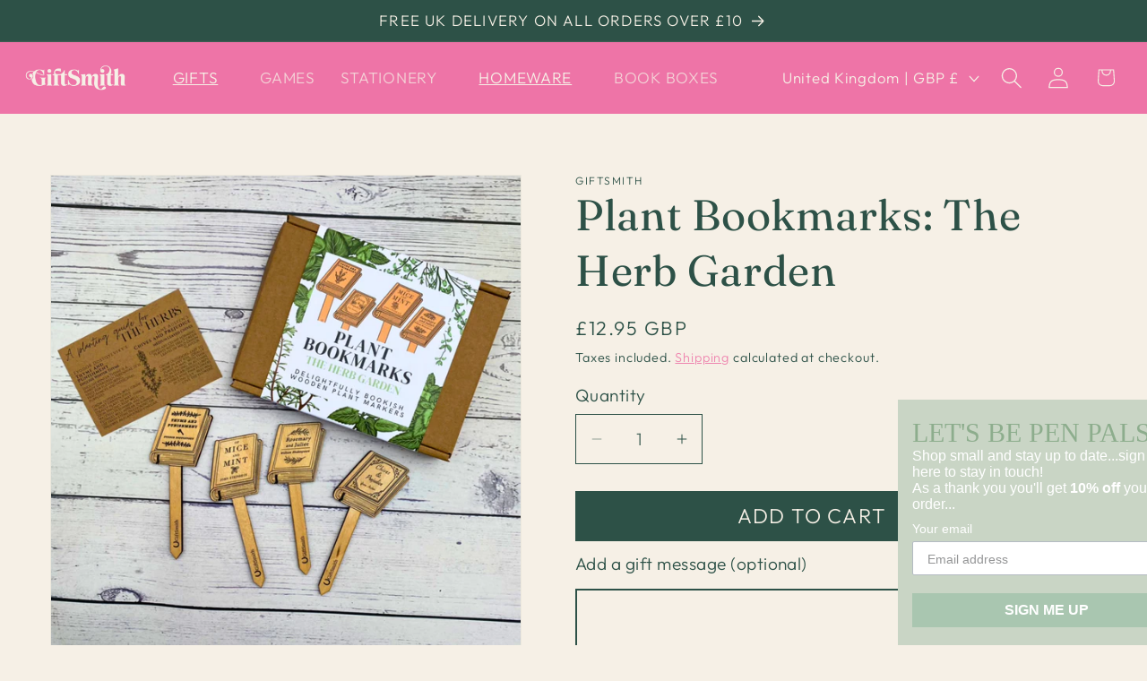

--- FILE ---
content_type: text/css
request_url: https://gift-smith.com/cdn/shop/t/12/assets/custom.css?v=100994537459106665031765542889
body_size: 1120
content:
/** Shopify CDN: Minification failed

Line 173:31 Unexpected "{"
Line 319:0 Unexpected "}"

**/
p 
{font-size:1.1em;}

    .footer-block__heading

    {font-size:2.5em!important;}

.footer-block__details-content .list-menu__item--link

{font-size:1.1em!important;}

.title-wrapper-with-link {
text-align: center;
display: block;
}
.collection__title h2.title {
text-align: center;
}

.slideshow__controls { display: none !important; }

.header:not(.drawer-menu).page-width

{padding-left: 5px;
 padding-right: 5px;
}

.ai-newsletter-image-right-azhoxbmc3u1bwyvm4zaigenblock4c5f493cct3wa img {
  transition: transform 0.5s ease;
}

.ai-newsletter-image-right-azhoxbmc3u1bwyvm4zaigenblock4c5f493cct3wa img:hover {
  transform: rotate(15deg);
}

.ai-newsletter-image-right-azhoxbmc3u1bwyvm4zaigenblock4c5f493cct3wa {
  margin-top: -150px;
}

.ai-newsletter-image-left-azhoxbmc3u1bwyvm4zaigenblock4c5f493cct3wa {
  rotate: 25deg;
  margin-bottom: -150px;
}

.ai-newsletter-image-left-azhoxbmc3u1bwyvm4zaigenblock4c5f493cct3wa:hover {
  rotate: 10deg;
}

/* Mobile-only changes for stamp images */
@media screen and (max-width: 749px) {
    
    .ai-newsletter-image-right-azhoxbmc3u1bwyvm4zaigenblock4c5f493cct3wa {
  margin-top: 0px;
}

.ai-newsletter-image-left-azhoxbmc3u1bwyvm4zaigenblock4c5f493cct3wa {
  rotate: 25deg;
  margin-bottom: 0px;
}

}

input[type="email"], input[type="text"], textarea { font-size: 1.2em !important; }

.rich-text__blocks {
  max-width: 100% !important;
}

.rich-text__blocks > * {
  max-width: none !important;
}

/* Alternative selectors for page templates */
.page .rte {
  max-width: 100% !important;
}

.page-content .rte {
  max-width: 100% !important;
}

.template-page .page-width {
  max-width: 100% !important;
}

.rte>*
{color: #2D5147;}

element.style
{color: #2D5147}

.rte>*:first-child {max-width: 100% !important;}

.rte {max-width: 100% !important;}

.rte li

{font-size: 1.1em;}

.full-unstyled-link
{font-size: 1.2em;}

/* Custom styling for your dropdowns and personalized message box */

/* Style the labels for all dropdowns and the message box */
.product-form__input .form__label {
  font-family: 'Outfit', sans-serif;
  font-weight: 300;
  color: #2D5147;
  text-transform: uppercase;
  font-size: 1.4rem;
  margin-bottom: 8px;
  display: block; /* Ensures the label is on its own line */
}

/* Style the select dropdowns */
.product-form__input .select select {
  font-family: 'Outfit', sans-serif;
  font-weight: 300;
  color: #2D5147;
  background-color: #F6F0E6;
  border: 0px solid #2D5147;
  padding: 15px; 
  width: 100%
  box-shadow: none;
  -webkit-appearance: none;
  -moz-appearance: none;
  appearance: none;
  border-radius: 0px;
  font-size: 1em!important;
}

#cardSelect
{
  font-family: 'Outfit', sans-serif;
  font-weight: 300;
  color: #2D5147;
  background-color: #F6F0E6;
  border: 1px solid #2D5147;
  padding: 15px; 
  width: 100%
  box-shadow: none;
  -webkit-appearance: none;
  -moz-appearance: none;
  appearance: none;
  border-radius: 0px;
  font-size: 1em!important;
  width: 27.5em!important;;
}

label
{font-weight:300!important;
opacity:1!important;
color: #2D5147;}


.product-form__input .form__label

{text-transform:none;
  font-size: 1em!important;
}

.product-form__input .select select:hover
{  border: 0px solid #2D5147;}

.product-form__input .select:hover
{  border: 0px solid #2D5147;} {width: 27.5em;}

.product-form__input .select {width: 27.5em;}


/* Style the personalized message text area */
.product-form__textarea {
  font-family: 'Outfit', sans-serif;
  font-weight: 300;
  color: #2D5147;
 
  background-color: #F6F0E6;
  border: 1px solid #2D5147;
  padding: 15px; /* Applies 15px padding as requested */
  width: 100%;
  resize: vertical;
  min-height: 100px;
  border-radius: 0px;
}

/* Ensure dropdown options retain the styling when dropped down */
.product-form__input .select select option {
  font-family: 'Outfit', sans-serif;
  font-weight: 300;
  color: #2D5147;
  text-transform: uppercase;
  background-color: #F6F0E6;
  border: none; /* Prevents border on individual options */
  font-size: 1em!important;
}

#shopify-section-template--17765001134145__main input[type=email], #shopify-section-template--17765001134145__main input[type=text], #shopify-section-template--17765001134145__main textarea

{color: #2D5147!important;}

select:focus,
textarea:focus,
input:focus {
  outline: none;
  box-shadow: none; /* Removes Dawn theme's default box-shadow */
  border-color: inherit; /* Keeps the same border color as unfocused */
}



@media only screen and (max-width: 768px) {
#shopify-section-template--17765000806465__main .article-template__social-sharing + header, #shopify-section-template--17765000806465__main .article-template__social-sharing + .article-template__content {
    padding-left: 30px!important;
    padding-right: 30px!important;
  }


  #cardSelect
{

  width: 100%!important;;
}


.product-form__input .select {width: 100%!important;}
}


.rte

{color: #2D5147}


@media screen and (min-width: 768px) and (max-width: 1200px)

{
.footer-block:nth-child(2) .footer-block__details-content

{margin-top:7.5em!important;}

  #cardSelect
{

  width: 82.5%!important;
}
.product-form__textarea

{

  width: 100%!important;
}

.product-form__input .select {width: 100%!important;}

  .image-with-text,
  [class*="image-with-text"],
  .image-banner,
  [class*="image-banner"] {
    display: block !important;
  }
  
  .image-with-text__grid,
  .image-with-text__content,
  [class*="image-with-text__grid"],
  [class*="image-with-text__content"] {
    display: block !important;
    width: 100% !important;
    max-width: 100% !important;
  }
  
  .image-with-text__media,
  .image-with-text__text,
  [class*="image-with-text__media"],
  [class*="image-with-text__text"] {
    width: 100% !important;
    max-width: 100% !important;
    float: none !important;
    display: block !important;
    margin-bottom: 20px !important;
  }
  
  /* Remove any flex properties that might be causing the layout issue */
  .image-with-text * {
    flex: none !important;
  }

  /* Only target the main product grid container */
  .product__info-container,
  .product-form__cart,
  .product__info-wrapper {
    width: 100% !important;
    max-width: 100% !important;
    margin-bottom: 20px !important;
  }
  
  /* Stack media and info sections */
  .product__media-wrapper {
    width: 100% !important;
    margin-bottom: 25px !important;
  }
  
  /* Ensure text content uses full width */
  .product__title,
  .product__description,
  .price {
    width: 100% !important;
  }
  }



}

@media screen and (max-width: 1024px) 
{.image-with-text, [class*="image-with-text"], .image-banner, [class*="image-banner"] 
  {padding-bottom: -50px !important; /* Adjust this value as needed */ margin-bottom: 0px !important; }

}

html, body {
  overflow-x: hidden;
}

a.jdgm-write-rev-link

{color: #F6F0E6;
background-color: #2D5147!important;
text-decoration:none!important;}

.jdgm-rev__icon {color: #F6F0E6!important;
background-color: #2D5147!important;}

.jdgm-star
{
  color: #EE74A7!important;
}

.jdgm-histogram__bar-content

{
  background: #EE74A7!important;
  color: #EE74A7!important;
}

.jdgm-rev__icon::after, .jdgm-rev__buyer-badge

{
  background-color: #EE74A7!important;
  color: #F6F0E6;
  font-family: outfit;
}


.cart-item__details>*+*

{color: #2D5147!important;
  font-family: outfit;
  font-size: 14px!important;
}


#shopify-section-template--17765001134145__main input[type="email"], #shopify-section-template--17765001134145__main input[type="text"], #shopify-section-template--17765001134145__main textarea

{border: 1.5px solid #2D5147!important;
background-color: #F6F0E6;
border-radius: 0!important}

/* Target cart page by URL */
body[data-template="cart"] .header__submenu,
body:has([action="/cart"]) .header__submenu {
  display: flex !important;
  flex-direction: column !important;
  position: absolute !important;
  background: #2D5147 !important;
  min-width: 250px !important;
  z-index: 9999 !important;

}

body[data-template="cart"] .header__submenu .header__menu-item,
body:has([action="/cart"]) .header__submenu .header__menu-item {
  justify-content: flex-start !important;
  display: block !important;
  width: 100% !important;
}

.cart-item__details > * + * {
  text-transform: none !important;
}

.cart-item__details .cart-item__property {
  text-transform: none !important;
}
